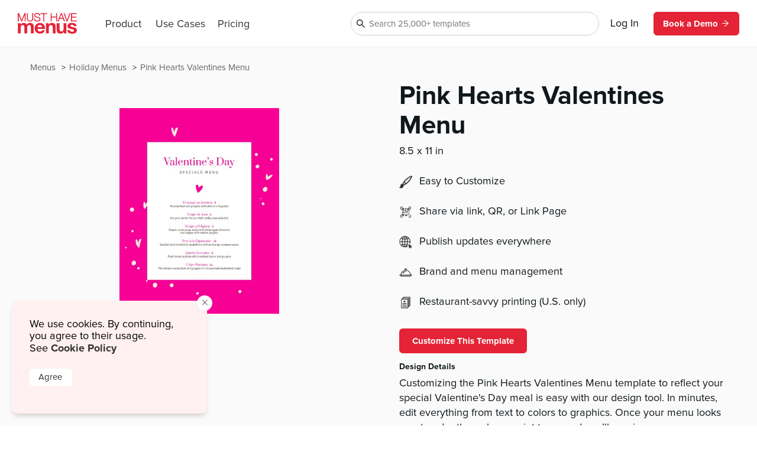

--- FILE ---
content_type: text/html
request_url: https://www.musthavemenus.com/menu-template/pink-hearts-valentines-menu.html
body_size: 8694
content:
<!DOCTYPE html>
<html lang="en" class="tk-proxima-nova">
<head>
	<meta charset="UTF-8">
	<meta name="viewport" content="width=device-width">
	<link rel="icon" type="image/png" href="/favicon-16x16.png" sizes="16x16">
	<link rel="icon" type="image/png" href="/favicon-32x32.png" sizes="32x32">
	<link rel="icon" type="image/png" href="/favicon-96x96.png" sizes="96x96">
	<link rel="icon" type="image/png" href="/favicon-160x160.png" sizes="160x160">

	<link rel="preconnect" href="https://www.mhme.nu">

	<meta name="generator" content="Astro v2.10.15">
	<meta name="description" content="Build a one-of-a-kind menu using the Pink Hearts Valentines Menu template. Customize menus with ease using our Menu Maker.
">
	<meta name="keywords">

	

	<title>Pink Hearts Valentines Menu</title>

	<!-- Intercom -->
	
	
	
	
<!-- End Intercom -->

	<!-- Google Tag Manager -->
	
	<!-- End Google Tag Manager -->

	<!-- Fullstory -->
	<script> window['_fs_host'] = 'fullstory.com'; window['_fs_script'] = 'edge.fullstory.com/s/fs.js'; window['_fs_org'] = 'o-23XANY-na1'; window['_fs_namespace'] = 'FS'; !function(m,n,e,t,l,o,g,y){var s,f,a=function(h){ return!(h in m)||(m.console&&m.console.log&&m.console.log('FullStory namespace conflict. Please set window["_fs_namespace"].'),!1)}(e) ;function p(b){var h,d=[];function j(){h&&(d.forEach((function(b){var d;try{d=b[h[0]]&&b[h[0]](h[1])}catch(h){return void(b[3]&&b[3](h))} d&&d.then?d.then(b[2],b[3]):b[2]&&b[2](d)})),d.length=0)}function r(b){return function(d){h||(h=[b,d],j())}}return b(r(0),r(1)),{ then:function(b,h){return p((function(r,i){d.push([b,h,r,i]),j()}))}}}a&&(g=m[e]=function(){var b=function(b,d,j,r){function i(i,c){ h(b,d,j,i,c,r)}r=r||2;var c,u=/Async$/;return u.test(b)?(b=b.replace(u,""),"function"==typeof Promise?new Promise(i):p(i)):h(b,d,j,c,c,r)} ;function h(h,d,j,r,i,c){return b._api?b._api(h,d,j,r,i,c):(b.q&&b.q.push([h,d,j,r,i,c]),null)}return b.q=[],b}(),y=function(b){function h(h){ "function"==typeof h[4]&&h[4](new Error(b))}var d=g.q;if(d){for(var j=0;j<d.length;j++)h(d[j]);d.length=0,d.push=h}},function(){ (o=n.createElement(t)).async=!0,o.crossOrigin="anonymous",o.src="https://"+l,o.onerror=function(){y("Error loading "+l)} ;var b=n.getElementsByTagName(t)[0];b&&b.parentNode?b.parentNode.insertBefore(o,b):n.head.appendChild(o)}(),function(){function b(){} function h(b,h,d){g(b,h,d,1)}function d(b,d,j){h("setProperties",{type:b,properties:d},j)}function j(b,h){d("user",b,h)}function r(b,h,d){j({ uid:b},d),h&&j(h,d)}g.identify=r,g.setUserVars=j,g.identifyAccount=b,g.clearUserCookie=b,g.setVars=d,g.event=function(b,d,j){h("trackEvent",{ name:b,properties:d},j)},g.anonymize=function(){r(!1)},g.shutdown=function(){h("shutdown")},g.restart=function(){h("restart")}, g.log=function(b,d){h("log",{level:b,msg:d})},g.consent=function(b){h("setIdentity",{consent:!arguments.length||b})}}(),s="fetch", f="XMLHttpRequest",g._w={},g._w[f]=m[f],g._w[s]=m[s],m[s]&&(m[s]=function(){return g._w[s].apply(this,arguments)}),g._v="2.0.0") }(window,document,window._fs_namespace,"script",window._fs_script); </script>
	<!-- /Fullstory -->

	<!-- Rewardful Code -->
	
	<script async src="https://r.wdfl.co/rw.js" data-rewardful="e9d4c9"></script>
	<!-- End Rewardful Code -->

	

	

	
<link rel="stylesheet" href="/_astro/_name_.d831f0dc.css" />
<link rel="stylesheet" href="/_astro/_name_.b90f1143.css" />
<link rel="stylesheet" href="/_astro/_name_.e100395e.css" />
<link rel="stylesheet" href="/_astro/AppHeader.13d3f613.css" />
<link rel="stylesheet" href="/_astro/CookieNotification.c36fd073.css" />
<link rel="stylesheet" href="/_astro/Button.fdf18af4.css" />
<link rel="stylesheet" href="/_astro/MatchingDesignModal.66779292.css" /><script type="module" src="/_astro/hoisted.9056a9d6.js"></script></head>

<body id="app">
	<!-- Google Tag Manager (noscript) -->
	<noscript><iframe src="https://www.googletagmanager.com/ns.html?id=GTM-5WNV48VJ" height="0" width="0" style="display:none;visibility:hidden"></iframe></noscript>
	<!-- End Google Tag Manager (noscript) -->
	<style>astro-island,astro-slot,astro-static-slot{display:contents}</style><script>(()=>{var e=async t=>{await(await t())()};(self.Astro||(self.Astro={})).only=e;window.dispatchEvent(new Event("astro:only"));})();;(()=>{var d;{let p={0:t=>u(t),1:t=>l(t),2:t=>new RegExp(t),3:t=>new Date(t),4:t=>new Map(l(t)),5:t=>new Set(l(t)),6:t=>BigInt(t),7:t=>new URL(t),8:t=>new Uint8Array(t),9:t=>new Uint16Array(t),10:t=>new Uint32Array(t)},h=t=>{let[e,n]=t;return e in p?p[e](n):void 0},l=t=>t.map(h),u=t=>typeof t!="object"||t===null?t:Object.fromEntries(Object.entries(t).map(([e,n])=>[e,h(n)]));customElements.get("astro-island")||customElements.define("astro-island",(d=class extends HTMLElement{constructor(){super(...arguments);this.hydrate=async()=>{var i;if(!this.hydrator||!this.isConnected)return;let e=(i=this.parentElement)==null?void 0:i.closest("astro-island[ssr]");if(e){e.addEventListener("astro:hydrate",this.hydrate,{once:!0});return}let n=this.querySelectorAll("astro-slot"),o={},a=this.querySelectorAll("template[data-astro-template]");for(let r of a){let s=r.closest(this.tagName);s!=null&&s.isSameNode(this)&&(o[r.getAttribute("data-astro-template")||"default"]=r.innerHTML,r.remove())}for(let r of n){let s=r.closest(this.tagName);s!=null&&s.isSameNode(this)&&(o[r.getAttribute("name")||"default"]=r.innerHTML)}let c;try{c=this.hasAttribute("props")?u(JSON.parse(this.getAttribute("props"))):{}}catch(r){let s=this.getAttribute("component-url")||"<unknown>",y=this.getAttribute("component-export");throw y&&(s+=` (export ${y})`),console.error(`[hydrate] Error parsing props for component ${s}`,this.getAttribute("props"),r),r}await this.hydrator(this)(this.Component,c,o,{client:this.getAttribute("client")}),this.removeAttribute("ssr"),this.dispatchEvent(new CustomEvent("astro:hydrate"))}}connectedCallback(){!this.hasAttribute("await-children")||this.firstChild?this.childrenConnectedCallback():new MutationObserver((e,n)=>{n.disconnect(),setTimeout(()=>this.childrenConnectedCallback(),0)}).observe(this,{childList:!0})}async childrenConnectedCallback(){let e=this.getAttribute("before-hydration-url");e&&await import(e),this.start()}start(){let e=JSON.parse(this.getAttribute("opts")),n=this.getAttribute("client");if(Astro[n]===void 0){window.addEventListener(`astro:${n}`,()=>this.start(),{once:!0});return}Astro[n](async()=>{let o=this.getAttribute("renderer-url"),[a,{default:c}]=await Promise.all([import(this.getAttribute("component-url")),o?import(o):()=>()=>{}]),i=this.getAttribute("component-export")||"default";if(!i.includes("."))this.Component=a[i];else{this.Component=a;for(let r of i.split("."))this.Component=this.Component[r]}return this.hydrator=c,this.hydrate},e,this)}attributeChangedCallback(){this.hydrate()}},d.observedAttributes=["props"],d))}})();</script><astro-island uid="ZPTBPT" component-url="/_astro/AppHeader.c058421e.js" component-export="default" renderer-url="/_astro/client.ee951810.js" props="{}" ssr="" client="only" opts="{&quot;name&quot;:&quot;AppHeader&quot;,&quot;value&quot;:&quot;solid-js&quot;}"></astro-island>
	
  <main>
    <section class="fluid longtail">

      <div class="popcorn-container">
  <div>
      <a href="/menu-template/pink-hearts-valentines-menu.html">
        Pink Hearts Valentines Menu
      </a>
    </div><div>
      <a href="/category/holiday-menus.html">
        Holiday Menus
      </a>
    </div><div>
      <a href="/menu/browse.do">
        Menus
      </a>
    </div>
</div>

      <header>
        <div class="thumbs">
          <astro-island uid="Z199Nsa" component-url="/_astro/CustomizeTemplateThumbs.f2e74560.js" component-export="default" renderer-url="/_astro/client.ee951810.js" props="{&quot;design&quot;:[0,{&quot;id&quot;:[0,&quot;37d8b9b5-2d05-458e-b3cc-17170908541a&quot;],&quot;colors&quot;:[0,&quot;#F60096,#000000,#fee4df,#2561f4,#FFFFFF,#6D5956,#312920&quot;],&quot;created_date&quot;:[3,&quot;2023-01-03T14:19:59.000Z&quot;],&quot;description&quot;:[0,&quot;Customizing the Pink Hearts Valentines Menu template to reflect your special Valentine&#39;s Day meal is easy with our design tool. In minutes, edit everything from text to colors to graphics. Once your menu looks great, order through our print team and you’ll receive your new menus right to your door.\n&quot;],&quot;fonts&quot;:[0,&quot;node_family_signika,node_family_prata&quot;],&quot;html&quot;:[0,&quot;&quot;],&quot;name&quot;:[0,&quot;Pink Hearts Valentines Menu&quot;],&quot;page_count&quot;:[0,1],&quot;pdf&quot;:[0,null],&quot;privacy&quot;:[0,null],&quot;removed&quot;:[8,[0]],&quot;size&quot;:[0,&quot;menu-letter&quot;],&quot;thumb&quot;:[0,null],&quot;thumb_updated_date&quot;:[0,null],&quot;type&quot;:[0,&quot;template&quot;],&quot;updated_date&quot;:[3,&quot;2026-01-07T09:45:27.000Z&quot;],&quot;url&quot;:[0,null],&quot;visitor_id&quot;:[0,null],&quot;location_id&quot;:[0,1000105300],&quot;member_id&quot;:[0,619603],&quot;status&quot;:[0,&quot;published&quot;],&quot;template_id&quot;:[0,&quot;c0245ea7-f47c-48be-b460-aa038ecd3794&quot;],&quot;designer&quot;:[0,&quot;samantha.bess@musthavemenus.com&quot;],&quot;last_edited_date&quot;:[0,null],&quot;notes&quot;:[0,&quot;Designed by Sam B&quot;],&quot;brandColors&quot;:[0,null],&quot;height&quot;:[0,null],&quot;themeColors&quot;:[0,null],&quot;unit&quot;:[0,null],&quot;width&quot;:[0,null],&quot;png&quot;:[0,null],&quot;version&quot;:[0,null],&quot;appVersion&quot;:[0,&quot;0&quot;],&quot;folders&quot;:[0,null],&quot;app_version&quot;:[0,2.2],&quot;has_changes&quot;:[8,[1]],&quot;meta_description&quot;:[0,&quot;Build a one-of-a-kind menu using the Pink Hearts Valentines Menu template. Customize menus with ease using our Menu Maker.\n&quot;],&quot;page_title&quot;:[0,null],&quot;is_test&quot;:[8,[1]],&quot;rank&quot;:[0,17],&quot;assigned_to&quot;:[0,null],&quot;is_locked&quot;:[8,[0]],&quot;jpg&quot;:[0,null],&quot;last_download_date&quot;:[3,&quot;2023-01-04T09:34:19.000Z&quot;],&quot;last_saved_tag&quot;:[0,&quot;0R7e4wlGooCh&quot;],&quot;compressed&quot;:[0,&quot;29194&quot;],&quot;linked_parent&quot;:[0,&quot;&quot;],&quot;free&quot;:[8,[1]],&quot;urank&quot;:[0,null],&quot;in_use&quot;:[0,&quot;&quot;],&quot;in_use_member_id&quot;:[0,0],&quot;owner_id&quot;:[0,619603],&quot;team_id&quot;:[0,&quot;c397a205-16b1-4463-a8c9-e36c956a8aeb&quot;],&quot;creator_name&quot;:[0,null],&quot;in_use_last_ping_at&quot;:[0,null],&quot;has_toast_items&quot;:[0,null],&quot;toast_item&quot;:[0,null],&quot;clover_item&quot;:[0,null],&quot;has_clover_items&quot;:[0,null],&quot;webm&quot;:[0,null],&quot;mp4&quot;:[0,null],&quot;last_content_update_date&quot;:[0,null],&quot;has_video&quot;:[0,null],&quot;has_square_items&quot;:[0,null],&quot;square_item&quot;:[0,null],&quot;clover_sections&quot;:[0,null],&quot;square_sections&quot;:[0,null],&quot;toast_sections&quot;:[0,null],&quot;pos_updated_date&quot;:[0,null],&quot;pos_updated_enabled&quot;:[0,null],&quot;dsa_updated_enabled&quot;:[0,null],&quot;has_treez_items&quot;:[0,null],&quot;treez_item&quot;:[0,null],&quot;treez_sections&quot;:[0,null],&quot;has_popmenu_items&quot;:[0,null],&quot;popmenu_item&quot;:[0,null],&quot;popmenu_sections&quot;:[0,null],&quot;has_itemlibrary_items&quot;:[0,null],&quot;itemlibrary_item&quot;:[0,null],&quot;itemlibrary_sections&quot;:[0,null],&quot;links_updated_enabled&quot;:[0,null],&quot;last_editor_name&quot;:[0,null],&quot;il_updated_enabled&quot;:[0,null],&quot;is_per_page_mode&quot;:[8,[0]],&quot;categoryId&quot;:[0,6891]}],&quot;isLandscape&quot;:[0,false]}" ssr="" client="only" opts="{&quot;name&quot;:&quot;CustomizeTemplateThumbs&quot;,&quot;value&quot;:&quot;solid-js&quot;}"></astro-island>
        </div>

        <div class="text">
          <astro-island uid="Z1EWppa" component-url="/_astro/LongtailProLabel.480db1d6.js" component-export="default" renderer-url="/_astro/client.ee951810.js" props="{&quot;isFree&quot;:[0,true]}" ssr="" client="only" opts="{&quot;name&quot;:&quot;LongtailProLabel&quot;,&quot;value&quot;:&quot;solid-js&quot;}"></astro-island>
          <h1>Pink Hearts Valentines Menu</h1>
          <p class="dimensions">8.5
            x 11 in</p>
          <ul>
            
            <li>
              <img src="https://timber.mhmcdn.com/site/marketing/icons/PaintbrushIcon.svg" alt="customize icon">
              <p>Easy to Customize</p>
            </li>
            <li>
              <img src="https://timber.mhmcdn.com/site/marketing/icons/QRCodeCornersIcon.svg" alt="share icon">
              <p>Share via link, QR, or Link Page</p>
            </li>
            <li>
              <img src="https://timber.mhmcdn.com/site/marketing/icons/Online.svg" alt="publish icon">
              <p>Publish updates everywhere</p>
            </li>
            <li>
              <img src="https://timber.mhmcdn.com/site/marketing/icons/Hospitality.svg" alt="brand icon">
              <p>Brand and menu management</p>
            </li>
            <li>
                <img src="https://timber.mhmcdn.com/site/marketing/icons/Prints.svg" alt="print icon">
                <p>Restaurant-savvy printing (U.S. only)</p>
              </li>
          </ul>

          <astro-island uid="Z1nJtiw" component-url="/_astro/CustomizeTemplateButton.78295013.js" component-export="default" renderer-url="/_astro/client.ee951810.js" props="{&quot;isFree&quot;:[0,true],&quot;designId&quot;:[0,&quot;37d8b9b5-2d05-458e-b3cc-17170908541a&quot;]}" ssr="" client="only" opts="{&quot;name&quot;:&quot;CustomizeTemplateButton&quot;,&quot;value&quot;:&quot;solid-js&quot;}"></astro-island>

          <h6>Design Details</h6>
          <p class="description">Customizing the Pink Hearts Valentines Menu template to reflect your special Valentine&#39;s Day meal is easy with our design tool. In minutes, edit everything from text to colors to graphics. Once your menu looks great, order through our print team and you’ll receive your new menus right to your door.
</p>
        </div>
      </header>

      <div id="designs" class="designs" style="opacity: 0">
  <div class="design">
      <a href="/menu-template/artsy-valentines-day-specials-menu.html">
        <div class="image">
          <img src="https://timber.mhmcdn.com/public/member/891454/thumb/f29e3da5-a78a-42f7-aba6-28b0fb95bcad-w300-p1.jpg" loading="lazy" width="300" alt="">
          <astro-island uid="AOW5" component-url="/_astro/FreeProThumbLabel.ae36cfa3.js" component-export="default" renderer-url="/_astro/client.ee951810.js" props="{&quot;isFree&quot;:[0,true]}" ssr="" client="only" opts="{&quot;name&quot;:&quot;FreeProThumbLabel&quot;,&quot;value&quot;:&quot;solid-js&quot;}"></astro-island>
        </div>
        <span>Artsy Valentines Day Specials Menu</span>
      </a>
    </div><div class="design">
      <a href="/menu-template/black-valentine's-day-menu.html">
        <div class="image">
          <img src="https://timber.mhmcdn.com/public/member/619603/thumb/dc935142-1ab5-474e-9887-9e5fc87073d7-w300-p1.jpg" loading="lazy" width="300" alt="">
          <astro-island uid="AOW5" component-url="/_astro/FreeProThumbLabel.ae36cfa3.js" component-export="default" renderer-url="/_astro/client.ee951810.js" props="{&quot;isFree&quot;:[0,true]}" ssr="" client="only" opts="{&quot;name&quot;:&quot;FreeProThumbLabel&quot;,&quot;value&quot;:&quot;solid-js&quot;}"></astro-island>
        </div>
        <span>Black Valentine&#39;s Day Menu</span>
      </a>
    </div><div class="design">
      <a href="/menu-template/classic-valentine's-day-menu.html">
        <div class="image">
          <img src="https://timber.mhmcdn.com/public/member/867273/thumb/2a336656-7121-44ea-b373-50715d15d06f-w300-p1.jpg" loading="lazy" width="300" alt="">
          <astro-island uid="AOW5" component-url="/_astro/FreeProThumbLabel.ae36cfa3.js" component-export="default" renderer-url="/_astro/client.ee951810.js" props="{&quot;isFree&quot;:[0,true]}" ssr="" client="only" opts="{&quot;name&quot;:&quot;FreeProThumbLabel&quot;,&quot;value&quot;:&quot;solid-js&quot;}"></astro-island>
        </div>
        <span>Classic Valentine&#39;s Day Menu</span>
      </a>
    </div><div class="design">
      <a href="/menu-template/colorful-hearts-valentines-menu.html">
        <div class="image">
          <img src="https://timber.mhmcdn.com/public/member/619603/thumb/ffb44aba-37fb-4df3-898c-247e95d4d109-w300-p1.jpg" loading="lazy" width="300" alt="">
          <astro-island uid="AOW5" component-url="/_astro/FreeProThumbLabel.ae36cfa3.js" component-export="default" renderer-url="/_astro/client.ee951810.js" props="{&quot;isFree&quot;:[0,true]}" ssr="" client="only" opts="{&quot;name&quot;:&quot;FreeProThumbLabel&quot;,&quot;value&quot;:&quot;solid-js&quot;}"></astro-island>
        </div>
        <span>Colorful Hearts Valentines Menu</span>
      </a>
    </div><div class="design">
      <a href="/menu-template/cupids-valentines-day-menu.html">
        <div class="image">
          <img src="https://timber.mhmcdn.com/public/member/891454/thumb/a1716b23-03e6-41ad-9a0d-8584f2aa237d-w300-p1.jpg" loading="lazy" width="300" alt="">
          <astro-island uid="AOW5" component-url="/_astro/FreeProThumbLabel.ae36cfa3.js" component-export="default" renderer-url="/_astro/client.ee951810.js" props="{&quot;isFree&quot;:[0,true]}" ssr="" client="only" opts="{&quot;name&quot;:&quot;FreeProThumbLabel&quot;,&quot;value&quot;:&quot;solid-js&quot;}"></astro-island>
        </div>
        <span>Cupids Valentines Day Menu</span>
      </a>
    </div><div class="design">
      <a href="/menu-template/cute-valentine's-day-menu.html">
        <div class="image">
          <img src="https://timber.mhmcdn.com/public/member/619603/thumb/450edffc-ade3-44cf-b980-cc5fc66d980d-w300-p1.jpg" loading="lazy" width="300" alt="">
          <astro-island uid="AOW5" component-url="/_astro/FreeProThumbLabel.ae36cfa3.js" component-export="default" renderer-url="/_astro/client.ee951810.js" props="{&quot;isFree&quot;:[0,true]}" ssr="" client="only" opts="{&quot;name&quot;:&quot;FreeProThumbLabel&quot;,&quot;value&quot;:&quot;solid-js&quot;}"></astro-island>
        </div>
        <span>Cute Valentine&#39;s Day Menu</span>
      </a>
    </div><div class="design">
      <a href="/menu-template/elegant-valentine's-day-menu.html">
        <div class="image">
          <img src="https://timber.mhmcdn.com/public/member/867273/thumb/4b790435-918b-4b62-a7be-99c92ea2ff87-w300-p1.jpg" loading="lazy" width="300" alt="">
          <astro-island uid="AOW5" component-url="/_astro/FreeProThumbLabel.ae36cfa3.js" component-export="default" renderer-url="/_astro/client.ee951810.js" props="{&quot;isFree&quot;:[0,true]}" ssr="" client="only" opts="{&quot;name&quot;:&quot;FreeProThumbLabel&quot;,&quot;value&quot;:&quot;solid-js&quot;}"></astro-island>
        </div>
        <span>Elegant Valentine&#39;s Day Menu</span>
      </a>
    </div><div class="design">
      <a href="/menu-template/elegant-valentines-menu.html">
        <div class="image">
          <img src="https://timber.mhmcdn.com/public/member/867273/thumb/2cfff0da-9695-4288-9ac3-c02d1e9d9f6e-w300-p1.jpg" loading="lazy" width="300" alt="">
          <astro-island uid="AOW5" component-url="/_astro/FreeProThumbLabel.ae36cfa3.js" component-export="default" renderer-url="/_astro/client.ee951810.js" props="{&quot;isFree&quot;:[0,true]}" ssr="" client="only" opts="{&quot;name&quot;:&quot;FreeProThumbLabel&quot;,&quot;value&quot;:&quot;solid-js&quot;}"></astro-island>
        </div>
        <span>Elegant Valentines Menu</span>
      </a>
    </div><div class="design">
      <a href="/menu-template/fancy-valentines-day-menu.html">
        <div class="image">
          <img src="https://timber.mhmcdn.com/public/member/891454/thumb/f9627bef-572b-4936-b7fb-159afece7d70-w300-p1.jpg" loading="lazy" width="300" alt="">
          <astro-island uid="AOW5" component-url="/_astro/FreeProThumbLabel.ae36cfa3.js" component-export="default" renderer-url="/_astro/client.ee951810.js" props="{&quot;isFree&quot;:[0,true]}" ssr="" client="only" opts="{&quot;name&quot;:&quot;FreeProThumbLabel&quot;,&quot;value&quot;:&quot;solid-js&quot;}"></astro-island>
        </div>
        <span>Fancy Valentines Day Menu</span>
      </a>
    </div><div class="design">
      <a href="/menu-template/floral-valentine's-day-menu.html">
        <div class="image">
          <img src="https://timber.mhmcdn.com/public/member/867273/thumb/51b18cd3-e589-4240-b316-9e6e403f8f45-w300-p1.jpg" loading="lazy" width="300" alt="">
          <astro-island uid="AOW5" component-url="/_astro/FreeProThumbLabel.ae36cfa3.js" component-export="default" renderer-url="/_astro/client.ee951810.js" props="{&quot;isFree&quot;:[0,true]}" ssr="" client="only" opts="{&quot;name&quot;:&quot;FreeProThumbLabel&quot;,&quot;value&quot;:&quot;solid-js&quot;}"></astro-island>
        </div>
        <span>Floral Valentine&#39;s Day Menu</span>
      </a>
    </div><div class="design">
      <a href="/menu-template/formal-valentines-menu.html">
        <div class="image">
          <img src="https://timber.mhmcdn.com/public/member/867273/thumb/25bf5bdb-1145-4762-a996-43a0175f8782-w300-p1.jpg" loading="lazy" width="300" alt="">
          <astro-island uid="AOW5" component-url="/_astro/FreeProThumbLabel.ae36cfa3.js" component-export="default" renderer-url="/_astro/client.ee951810.js" props="{&quot;isFree&quot;:[0,true]}" ssr="" client="only" opts="{&quot;name&quot;:&quot;FreeProThumbLabel&quot;,&quot;value&quot;:&quot;solid-js&quot;}"></astro-island>
        </div>
        <span>Formal Valentines Menu</span>
      </a>
    </div><div class="design">
      <a href="/menu-template/gold-love-valentines-menu.html">
        <div class="image">
          <img src="https://timber.mhmcdn.com/public/member/891454/thumb/dafd1430-5f28-47e4-ad69-ea4f0302449d-w300-p1.jpg" loading="lazy" width="300" alt="">
          <astro-island uid="AOW5" component-url="/_astro/FreeProThumbLabel.ae36cfa3.js" component-export="default" renderer-url="/_astro/client.ee951810.js" props="{&quot;isFree&quot;:[0,true]}" ssr="" client="only" opts="{&quot;name&quot;:&quot;FreeProThumbLabel&quot;,&quot;value&quot;:&quot;solid-js&quot;}"></astro-island>
        </div>
        <span>Gold Love Valentines Menu</span>
      </a>
    </div><div class="design">
      <a href="/menu-template/heart-burst-valentine's-menu.html">
        <div class="image">
          <img src="https://timber.mhmcdn.com/public/member/867273/thumb/59a01887-02f5-44c1-8b0b-8036e4c96ac8-w300-p1.jpg" loading="lazy" width="300" alt="">
          <astro-island uid="AOW5" component-url="/_astro/FreeProThumbLabel.ae36cfa3.js" component-export="default" renderer-url="/_astro/client.ee951810.js" props="{&quot;isFree&quot;:[0,true]}" ssr="" client="only" opts="{&quot;name&quot;:&quot;FreeProThumbLabel&quot;,&quot;value&quot;:&quot;solid-js&quot;}"></astro-island>
        </div>
        <span>Heart Burst Valentine&#39;s Menu</span>
      </a>
    </div><div class="design">
      <a href="/menu-template/love-valentines-day-menu.html">
        <div class="image">
          <img src="https://timber.mhmcdn.com/public/member/619603/thumb/2053fb15-a6eb-4235-b3d3-523970874fb4-w300-p1.jpg" loading="lazy" width="300" alt="">
          <astro-island uid="AOW5" component-url="/_astro/FreeProThumbLabel.ae36cfa3.js" component-export="default" renderer-url="/_astro/client.ee951810.js" props="{&quot;isFree&quot;:[0,true]}" ssr="" client="only" opts="{&quot;name&quot;:&quot;FreeProThumbLabel&quot;,&quot;value&quot;:&quot;solid-js&quot;}"></astro-island>
        </div>
        <span>Love Valentines Day Menu</span>
      </a>
    </div><div class="design">
      <a href="/menu-template/lovely-teal-valentines-day-menu.html">
        <div class="image">
          <img src="https://timber.mhmcdn.com/public/member/891454/thumb/68372067-ba88-4380-9f67-d7d139ec1baa-w300-p1.jpg" loading="lazy" width="300" alt="">
          <astro-island uid="AOW5" component-url="/_astro/FreeProThumbLabel.ae36cfa3.js" component-export="default" renderer-url="/_astro/client.ee951810.js" props="{&quot;isFree&quot;:[0,true]}" ssr="" client="only" opts="{&quot;name&quot;:&quot;FreeProThumbLabel&quot;,&quot;value&quot;:&quot;solid-js&quot;}"></astro-island>
        </div>
        <span>Lovely Teal Valentines Day Menu</span>
      </a>
    </div><div class="design">
      <a href="/menu-template/menu-for-valentines-day.html">
        <div class="image">
          <img src="https://timber.mhmcdn.com/public/member/867273/thumb/67816110-c323-4cba-95c6-e97370785350-w300-p1.jpg" loading="lazy" width="300" alt="">
          <astro-island uid="AOW5" component-url="/_astro/FreeProThumbLabel.ae36cfa3.js" component-export="default" renderer-url="/_astro/client.ee951810.js" props="{&quot;isFree&quot;:[0,true]}" ssr="" client="only" opts="{&quot;name&quot;:&quot;FreeProThumbLabel&quot;,&quot;value&quot;:&quot;solid-js&quot;}"></astro-island>
        </div>
        <span>Menu For Valentines Day</span>
      </a>
    </div><div class="design">
      <a href="/menu-template/minimal-valentines-menu.html">
        <div class="image">
          <img src="https://timber.mhmcdn.com/public/member/867273/thumb/1c1f4d6c-7bad-4bbb-8bf2-407783c927ff-w300-p1.jpg" loading="lazy" width="300" alt="">
          <astro-island uid="AOW5" component-url="/_astro/FreeProThumbLabel.ae36cfa3.js" component-export="default" renderer-url="/_astro/client.ee951810.js" props="{&quot;isFree&quot;:[0,true]}" ssr="" client="only" opts="{&quot;name&quot;:&quot;FreeProThumbLabel&quot;,&quot;value&quot;:&quot;solid-js&quot;}"></astro-island>
        </div>
        <span>Minimal Valentines Menu</span>
      </a>
    </div><div class="design">
      <a href="/menu-template/modern-valentines-day-menu.html">
        <div class="image">
          <img src="https://timber.mhmcdn.com/public/member/867273/thumb/7ff49510-0a2c-4149-9987-520e4e96f8b1-w300-p1.jpg" loading="lazy" width="300" alt="">
          <astro-island uid="AOW5" component-url="/_astro/FreeProThumbLabel.ae36cfa3.js" component-export="default" renderer-url="/_astro/client.ee951810.js" props="{&quot;isFree&quot;:[0,true]}" ssr="" client="only" opts="{&quot;name&quot;:&quot;FreeProThumbLabel&quot;,&quot;value&quot;:&quot;solid-js&quot;}"></astro-island>
        </div>
        <span>Modern Valentines Day Menu</span>
      </a>
    </div><div class="design">
      <a href="/menu-template/patterned-red-valentines-menu.html">
        <div class="image">
          <img src="https://timber.mhmcdn.com/public/member/619603/thumb/6de8bb79-56a6-4f60-84bc-7dcdb5f841af-w300-p1.jpg" loading="lazy" width="300" alt="">
          <astro-island uid="AOW5" component-url="/_astro/FreeProThumbLabel.ae36cfa3.js" component-export="default" renderer-url="/_astro/client.ee951810.js" props="{&quot;isFree&quot;:[0,true]}" ssr="" client="only" opts="{&quot;name&quot;:&quot;FreeProThumbLabel&quot;,&quot;value&quot;:&quot;solid-js&quot;}"></astro-island>
        </div>
        <span>Patterned Red Valentines Menu</span>
      </a>
    </div><div class="design">
      <a href="/menu-template/pink-hearts-valentines-menu.html">
        <div class="image">
          <img src="https://timber.mhmcdn.com/public/member/619603/thumb/37d8b9b5-2d05-458e-b3cc-17170908541a-w300-p1.jpg" loading="lazy" width="300" alt="">
          <astro-island uid="AOW5" component-url="/_astro/FreeProThumbLabel.ae36cfa3.js" component-export="default" renderer-url="/_astro/client.ee951810.js" props="{&quot;isFree&quot;:[0,true]}" ssr="" client="only" opts="{&quot;name&quot;:&quot;FreeProThumbLabel&quot;,&quot;value&quot;:&quot;solid-js&quot;}"></astro-island>
        </div>
        <span>Pink Hearts Valentines Menu</span>
      </a>
    </div><div class="design">
      <a href="/menu-template/pink-valentine's-day-menu.html">
        <div class="image">
          <img src="https://timber.mhmcdn.com/public/member/867273/thumb/a4e4910e-33a1-42f4-9793-6f087dd3b13b-w300-p1.jpg" loading="lazy" width="300" alt="">
          <astro-island uid="AOW5" component-url="/_astro/FreeProThumbLabel.ae36cfa3.js" component-export="default" renderer-url="/_astro/client.ee951810.js" props="{&quot;isFree&quot;:[0,true]}" ssr="" client="only" opts="{&quot;name&quot;:&quot;FreeProThumbLabel&quot;,&quot;value&quot;:&quot;solid-js&quot;}"></astro-island>
        </div>
        <span>Pink Valentine&#39;s Day Menu</span>
      </a>
    </div><div class="design">
      <a href="/menu-template/pink-valentine's-menu.html">
        <div class="image">
          <img src="https://timber.mhmcdn.com/public/member/619603/thumb/5c6a0f7a-4fad-4df6-a14e-8139257d287f-w300-p1.jpg" loading="lazy" width="300" alt="">
          <astro-island uid="AOW5" component-url="/_astro/FreeProThumbLabel.ae36cfa3.js" component-export="default" renderer-url="/_astro/client.ee951810.js" props="{&quot;isFree&quot;:[0,true]}" ssr="" client="only" opts="{&quot;name&quot;:&quot;FreeProThumbLabel&quot;,&quot;value&quot;:&quot;solid-js&quot;}"></astro-island>
        </div>
        <span>Pink Valentine&#39;s Menu</span>
      </a>
    </div><div class="design">
      <a href="/menu-template/pink-valentines-day-dinner-menu.html">
        <div class="image">
          <img src="https://timber.mhmcdn.com/public/member/867273/thumb/e915d942-311c-4efc-8ce8-6ddcae352a72-w300-p1.jpg" loading="lazy" width="300" alt="">
          <astro-island uid="AOW5" component-url="/_astro/FreeProThumbLabel.ae36cfa3.js" component-export="default" renderer-url="/_astro/client.ee951810.js" props="{&quot;isFree&quot;:[0,true]}" ssr="" client="only" opts="{&quot;name&quot;:&quot;FreeProThumbLabel&quot;,&quot;value&quot;:&quot;solid-js&quot;}"></astro-island>
        </div>
        <span>Pink Valentines Day Dinner Menu</span>
      </a>
    </div><div class="design">
      <a href="/menu-template/pink-valentines-menu.html">
        <div class="image">
          <img src="https://timber.mhmcdn.com/public/member/619603/thumb/365fa1e3-d4a4-4239-a384-a87181f8590f-w300-p1.jpg" loading="lazy" width="300" alt="">
          <astro-island uid="AOW5" component-url="/_astro/FreeProThumbLabel.ae36cfa3.js" component-export="default" renderer-url="/_astro/client.ee951810.js" props="{&quot;isFree&quot;:[0,true]}" ssr="" client="only" opts="{&quot;name&quot;:&quot;FreeProThumbLabel&quot;,&quot;value&quot;:&quot;solid-js&quot;}"></astro-island>
        </div>
        <span>Pink Valentines Menu</span>
      </a>
    </div><div class="design">
      <a href="/menu-template/plaid-valentine's-day-menu.html">
        <div class="image">
          <img src="https://timber.mhmcdn.com/public/member/619603/thumb/006a2eb8-193c-462e-bbb8-1db2ceb91e05-w300-p1.jpg" loading="lazy" width="300" alt="">
          <astro-island uid="AOW5" component-url="/_astro/FreeProThumbLabel.ae36cfa3.js" component-export="default" renderer-url="/_astro/client.ee951810.js" props="{&quot;isFree&quot;:[0,true]}" ssr="" client="only" opts="{&quot;name&quot;:&quot;FreeProThumbLabel&quot;,&quot;value&quot;:&quot;solid-js&quot;}"></astro-island>
        </div>
        <span>Plaid Valentine&#39;s Day Menu</span>
      </a>
    </div><div class="design">
      <a href="/menu-template/printable-valentine's-day-menu.html">
        <div class="image">
          <img src="https://timber.mhmcdn.com/public/member/619603/thumb/d0158afa-75ac-4299-a0a4-0971f4c10909-w300-p1.jpg" loading="lazy" width="300" alt="">
          <astro-island uid="AOW5" component-url="/_astro/FreeProThumbLabel.ae36cfa3.js" component-export="default" renderer-url="/_astro/client.ee951810.js" props="{&quot;isFree&quot;:[0,true]}" ssr="" client="only" opts="{&quot;name&quot;:&quot;FreeProThumbLabel&quot;,&quot;value&quot;:&quot;solid-js&quot;}"></astro-island>
        </div>
        <span>Printable Valentine&#39;s Day Menu</span>
      </a>
    </div><div class="design">
      <a href="/menu-template/prix-fixe-valentine's-menu.html">
        <div class="image">
          <img src="https://timber.mhmcdn.com/public/member/619603/thumb/1b6cc5b0-7231-456d-b3e7-a37a052fe72d-w300-p1.jpg" loading="lazy" width="300" alt="">
          <astro-island uid="AOW5" component-url="/_astro/FreeProThumbLabel.ae36cfa3.js" component-export="default" renderer-url="/_astro/client.ee951810.js" props="{&quot;isFree&quot;:[0,true]}" ssr="" client="only" opts="{&quot;name&quot;:&quot;FreeProThumbLabel&quot;,&quot;value&quot;:&quot;solid-js&quot;}"></astro-island>
        </div>
        <span>Prix Fixe Valentine&#39;s Menu</span>
      </a>
    </div><div class="design">
      <a href="/menu-template/purple-valentine's-day-menu.html">
        <div class="image">
          <img src="https://timber.mhmcdn.com/public/member/619603/thumb/c8336ec7-052f-43c7-8910-d153c5cf9bc7-w300-p1.jpg" loading="lazy" width="300" alt="">
          <astro-island uid="AOW5" component-url="/_astro/FreeProThumbLabel.ae36cfa3.js" component-export="default" renderer-url="/_astro/client.ee951810.js" props="{&quot;isFree&quot;:[0,true]}" ssr="" client="only" opts="{&quot;name&quot;:&quot;FreeProThumbLabel&quot;,&quot;value&quot;:&quot;solid-js&quot;}"></astro-island>
        </div>
        <span>Purple Valentine&#39;s Day Menu</span>
      </a>
    </div><div class="design">
      <a href="/menu-template/purple-valentine's-menu.html">
        <div class="image">
          <img src="https://timber.mhmcdn.com/public/member/619603/thumb/d2ba8a9e-30e5-45ea-8049-9d5df29898de-w300-p1.jpg" loading="lazy" width="300" alt="">
          <astro-island uid="AOW5" component-url="/_astro/FreeProThumbLabel.ae36cfa3.js" component-export="default" renderer-url="/_astro/client.ee951810.js" props="{&quot;isFree&quot;:[0,true]}" ssr="" client="only" opts="{&quot;name&quot;:&quot;FreeProThumbLabel&quot;,&quot;value&quot;:&quot;solid-js&quot;}"></astro-island>
        </div>
        <span>Purple Valentine&#39;s Menu</span>
      </a>
    </div><div class="design">
      <a href="/menu-template/purple-valentines-day-menu.html">
        <div class="image">
          <img src="https://timber.mhmcdn.com/public/member/891454/thumb/cba27ce9-74f7-4a71-9f9f-7250f9d7e09b-w300-p1.jpg" loading="lazy" width="300" alt="">
          <astro-island uid="AOW5" component-url="/_astro/FreeProThumbLabel.ae36cfa3.js" component-export="default" renderer-url="/_astro/client.ee951810.js" props="{&quot;isFree&quot;:[0,true]}" ssr="" client="only" opts="{&quot;name&quot;:&quot;FreeProThumbLabel&quot;,&quot;value&quot;:&quot;solid-js&quot;}"></astro-island>
        </div>
        <span>Purple Valentines Day Menu</span>
      </a>
    </div><div class="design">
      <a href="/menu-template/romantic-dinner-menu.html">
        <div class="image">
          <img src="https://timber.mhmcdn.com/public/member/867273/thumb/41e9742d-b6cc-4b35-b03a-340e66a296ab-w300-p1.jpg" loading="lazy" width="300" alt="">
          <astro-island uid="AOW5" component-url="/_astro/FreeProThumbLabel.ae36cfa3.js" component-export="default" renderer-url="/_astro/client.ee951810.js" props="{&quot;isFree&quot;:[0,true]}" ssr="" client="only" opts="{&quot;name&quot;:&quot;FreeProThumbLabel&quot;,&quot;value&quot;:&quot;solid-js&quot;}"></astro-island>
        </div>
        <span>Romantic Dinner Menu</span>
      </a>
    </div><div class="design">
      <a href="/menu-template/rose-valentine's-day-menu.html">
        <div class="image">
          <img src="https://timber.mhmcdn.com/public/member/867273/thumb/6221c897-d242-4863-8f8c-69e6e5c5a603-w300-p1.jpg" loading="lazy" width="300" alt="">
          <astro-island uid="AOW5" component-url="/_astro/FreeProThumbLabel.ae36cfa3.js" component-export="default" renderer-url="/_astro/client.ee951810.js" props="{&quot;isFree&quot;:[0,true]}" ssr="" client="only" opts="{&quot;name&quot;:&quot;FreeProThumbLabel&quot;,&quot;value&quot;:&quot;solid-js&quot;}"></astro-island>
        </div>
        <span>Rose Valentine&#39;s Day Menu</span>
      </a>
    </div><div class="design">
      <a href="/menu-template/roses-valentines-menu.html">
        <div class="image">
          <img src="https://timber.mhmcdn.com/public/member/619603/thumb/4f428fe0-cf8f-41e2-a346-050b86d80eeb-w300-p1.jpg" loading="lazy" width="300" alt="">
          <astro-island uid="AOW5" component-url="/_astro/FreeProThumbLabel.ae36cfa3.js" component-export="default" renderer-url="/_astro/client.ee951810.js" props="{&quot;isFree&quot;:[0,true]}" ssr="" client="only" opts="{&quot;name&quot;:&quot;FreeProThumbLabel&quot;,&quot;value&quot;:&quot;solid-js&quot;}"></astro-island>
        </div>
        <span>Roses Valentines Menu</span>
      </a>
    </div><div class="design">
      <a href="/menu-template/simple-valentine's-day-menu.html">
        <div class="image">
          <img src="https://timber.mhmcdn.com/public/member/867273/thumb/a612baed-d36e-40bd-823e-60e0ab7b8fe9-w300-p1.jpg" loading="lazy" width="300" alt="">
          <astro-island uid="AOW5" component-url="/_astro/FreeProThumbLabel.ae36cfa3.js" component-export="default" renderer-url="/_astro/client.ee951810.js" props="{&quot;isFree&quot;:[0,true]}" ssr="" client="only" opts="{&quot;name&quot;:&quot;FreeProThumbLabel&quot;,&quot;value&quot;:&quot;solid-js&quot;}"></astro-island>
        </div>
        <span>Simple Valentine&#39;s Day Menu</span>
      </a>
    </div><div class="design">
      <a href="/menu-template/simple-valentines-day-menu.html">
        <div class="image">
          <img src="https://timber.mhmcdn.com/public/member/619603/thumb/78b1ccd9-0e04-4fc6-b385-47e5e7b5b4d5-w300-p1.jpg" loading="lazy" width="300" alt="">
          <astro-island uid="AOW5" component-url="/_astro/FreeProThumbLabel.ae36cfa3.js" component-export="default" renderer-url="/_astro/client.ee951810.js" props="{&quot;isFree&quot;:[0,true]}" ssr="" client="only" opts="{&quot;name&quot;:&quot;FreeProThumbLabel&quot;,&quot;value&quot;:&quot;solid-js&quot;}"></astro-island>
        </div>
        <span>Simple Valentines Day Menu</span>
      </a>
    </div><div class="design">
      <a href="/menu-template/simple-valentines-menu.html">
        <div class="image">
          <img src="https://timber.mhmcdn.com/public/member/867273/thumb/4b075376-cb3b-406d-84b3-ca656922994e-w300-p1.jpg" loading="lazy" width="300" alt="">
          <astro-island uid="AOW5" component-url="/_astro/FreeProThumbLabel.ae36cfa3.js" component-export="default" renderer-url="/_astro/client.ee951810.js" props="{&quot;isFree&quot;:[0,true]}" ssr="" client="only" opts="{&quot;name&quot;:&quot;FreeProThumbLabel&quot;,&quot;value&quot;:&quot;solid-js&quot;}"></astro-island>
        </div>
        <span>Simple Valentines Menu</span>
      </a>
    </div><div class="design">
      <a href="/menu-template/special-valentine's-day-menu.html">
        <div class="image">
          <img src="https://timber.mhmcdn.com/public/member/867273/thumb/e921bace-bbd0-4845-96c3-e55dca95ad52-w300-p1.jpg" loading="lazy" width="300" alt="">
          <astro-island uid="AOW5" component-url="/_astro/FreeProThumbLabel.ae36cfa3.js" component-export="default" renderer-url="/_astro/client.ee951810.js" props="{&quot;isFree&quot;:[0,true]}" ssr="" client="only" opts="{&quot;name&quot;:&quot;FreeProThumbLabel&quot;,&quot;value&quot;:&quot;solid-js&quot;}"></astro-island>
        </div>
        <span>Special Valentine&#39;s Day Menu</span>
      </a>
    </div><div class="design">
      <a href="/menu-template/striped-valentine's-day-menu.html">
        <div class="image">
          <img src="https://timber.mhmcdn.com/public/member/867273/thumb/3bf025e8-6ab6-4951-a605-ef8177f51ca3-w300-p1.jpg" loading="lazy" width="300" alt="">
          <astro-island uid="AOW5" component-url="/_astro/FreeProThumbLabel.ae36cfa3.js" component-export="default" renderer-url="/_astro/client.ee951810.js" props="{&quot;isFree&quot;:[0,true]}" ssr="" client="only" opts="{&quot;name&quot;:&quot;FreeProThumbLabel&quot;,&quot;value&quot;:&quot;solid-js&quot;}"></astro-island>
        </div>
        <span>Striped Valentine&#39;s Day Menu</span>
      </a>
    </div><div class="design">
      <a href="/menu-template/sweetheart-valentine's-day-menu.html">
        <div class="image">
          <img src="https://timber.mhmcdn.com/public/member/867273/thumb/4175cef9-f5bc-4fc1-a1f3-eae839135599-w300-p1.jpg" loading="lazy" width="300" alt="">
          <astro-island uid="AOW5" component-url="/_astro/FreeProThumbLabel.ae36cfa3.js" component-export="default" renderer-url="/_astro/client.ee951810.js" props="{&quot;isFree&quot;:[0,true]}" ssr="" client="only" opts="{&quot;name&quot;:&quot;FreeProThumbLabel&quot;,&quot;value&quot;:&quot;solid-js&quot;}"></astro-island>
        </div>
        <span>Sweetheart Valentine&#39;s Day Menu</span>
      </a>
    </div><div class="design">
      <a href="/menu-template/valentine's-day-dinner-menu.html">
        <div class="image">
          <img src="https://timber.mhmcdn.com/public/member/867273/thumb/2a5ecdc4-9d68-4f1c-830e-7c0918493629-w300-p1.jpg" loading="lazy" width="300" alt="">
          <astro-island uid="AOW5" component-url="/_astro/FreeProThumbLabel.ae36cfa3.js" component-export="default" renderer-url="/_astro/client.ee951810.js" props="{&quot;isFree&quot;:[0,true]}" ssr="" client="only" opts="{&quot;name&quot;:&quot;FreeProThumbLabel&quot;,&quot;value&quot;:&quot;solid-js&quot;}"></astro-island>
        </div>
        <span>Valentine&#39;s Day Dinner Menu</span>
      </a>
    </div><div class="design">
      <a href="/menu-template/valentine's-day-hearts-menu.html">
        <div class="image">
          <img src="https://timber.mhmcdn.com/public/member/867273/thumb/8093f964-1f9d-4802-b5c7-0c2732c8cc22-w300-p1.jpg" loading="lazy" width="300" alt="">
          <astro-island uid="AOW5" component-url="/_astro/FreeProThumbLabel.ae36cfa3.js" component-export="default" renderer-url="/_astro/client.ee951810.js" props="{&quot;isFree&quot;:[0,true]}" ssr="" client="only" opts="{&quot;name&quot;:&quot;FreeProThumbLabel&quot;,&quot;value&quot;:&quot;solid-js&quot;}"></astro-island>
        </div>
        <span>Valentine&#39;s Day Hearts Menu</span>
      </a>
    </div><div class="design">
      <a href="/menu-template/valentine's-day-kisses-menu.html">
        <div class="image">
          <img src="https://timber.mhmcdn.com/public/member/619603/thumb/462f6d87-535b-4257-8098-db1531291c6e-w300-p1.jpg" loading="lazy" width="300" alt="">
          <astro-island uid="AOW5" component-url="/_astro/FreeProThumbLabel.ae36cfa3.js" component-export="default" renderer-url="/_astro/client.ee951810.js" props="{&quot;isFree&quot;:[0,true]}" ssr="" client="only" opts="{&quot;name&quot;:&quot;FreeProThumbLabel&quot;,&quot;value&quot;:&quot;solid-js&quot;}"></astro-island>
        </div>
        <span>Valentine&#39;s Day Kisses Menu</span>
      </a>
    </div><div class="design">
      <a href="/menu-template/valentine's-day-specials-menu.html">
        <div class="image">
          <img src="https://timber.mhmcdn.com/public/member/619603/thumb/aef207da-7f9f-4897-8fb3-f7c90771a3b3-w300-p1.jpg" loading="lazy" width="300" alt="">
          <astro-island uid="AOW5" component-url="/_astro/FreeProThumbLabel.ae36cfa3.js" component-export="default" renderer-url="/_astro/client.ee951810.js" props="{&quot;isFree&quot;:[0,true]}" ssr="" client="only" opts="{&quot;name&quot;:&quot;FreeProThumbLabel&quot;,&quot;value&quot;:&quot;solid-js&quot;}"></astro-island>
        </div>
        <span>Valentine&#39;s Day Specials Menu</span>
      </a>
    </div><div class="design">
      <a href="/menu-template/valentines-balloon-menu.html">
        <div class="image">
          <img src="https://timber.mhmcdn.com/public/member/867273/thumb/2886df15-406f-4c23-9a65-0f7c01b9bb86-w300-p1.jpg" loading="lazy" width="300" alt="">
          <astro-island uid="AOW5" component-url="/_astro/FreeProThumbLabel.ae36cfa3.js" component-export="default" renderer-url="/_astro/client.ee951810.js" props="{&quot;isFree&quot;:[0,true]}" ssr="" client="only" opts="{&quot;name&quot;:&quot;FreeProThumbLabel&quot;,&quot;value&quot;:&quot;solid-js&quot;}"></astro-island>
        </div>
        <span>Valentines Balloon Menu</span>
      </a>
    </div><div class="design">
      <a href="/menu-template/valentines-day-bistro-menu.html">
        <div class="image">
          <img src="https://timber.mhmcdn.com/public/member/619603/thumb/e1474864-8ab5-4fd6-9ada-48d9feebef91-w300-p1.jpg" loading="lazy" width="300" alt="">
          <astro-island uid="AOW5" component-url="/_astro/FreeProThumbLabel.ae36cfa3.js" component-export="default" renderer-url="/_astro/client.ee951810.js" props="{&quot;isFree&quot;:[0,true]}" ssr="" client="only" opts="{&quot;name&quot;:&quot;FreeProThumbLabel&quot;,&quot;value&quot;:&quot;solid-js&quot;}"></astro-island>
        </div>
        <span>Valentines Day Bistro Menu</span>
      </a>
    </div><div class="design">
      <a href="/menu-template/valentines-day-cafe-menu.html">
        <div class="image">
          <img src="https://timber.mhmcdn.com/public/member/619603/thumb/17c664a8-cc06-40cb-adfb-58c77c8a1575-w300-p1.jpg" loading="lazy" width="300" alt="">
          <astro-island uid="AOW5" component-url="/_astro/FreeProThumbLabel.ae36cfa3.js" component-export="default" renderer-url="/_astro/client.ee951810.js" props="{&quot;isFree&quot;:[0,true]}" ssr="" client="only" opts="{&quot;name&quot;:&quot;FreeProThumbLabel&quot;,&quot;value&quot;:&quot;solid-js&quot;}"></astro-island>
        </div>
        <span>Valentines Day Cafe Menu</span>
      </a>
    </div><div class="design">
      <a href="/menu-template/valentines-day-holiday-menu.html">
        <div class="image">
          <img src="https://timber.mhmcdn.com/public/member/619603/thumb/b5848e50-bee0-4250-b487-c6219a1758e2-w300-p1.jpg" loading="lazy" width="300" alt="">
          <astro-island uid="AOW5" component-url="/_astro/FreeProThumbLabel.ae36cfa3.js" component-export="default" renderer-url="/_astro/client.ee951810.js" props="{&quot;isFree&quot;:[0,true]}" ssr="" client="only" opts="{&quot;name&quot;:&quot;FreeProThumbLabel&quot;,&quot;value&quot;:&quot;solid-js&quot;}"></astro-island>
        </div>
        <span>Valentines Day Holiday Menu</span>
      </a>
    </div><div class="design">
      <a href="/menu-template/valentines-day-menu.html">
        <div class="image">
          <img src="https://timber.mhmcdn.com/public/member/867273/thumb/0ef11c40-3741-4330-95e6-001f9ed58277-w300-p1.jpg" loading="lazy" width="300" alt="">
          <astro-island uid="AOW5" component-url="/_astro/FreeProThumbLabel.ae36cfa3.js" component-export="default" renderer-url="/_astro/client.ee951810.js" props="{&quot;isFree&quot;:[0,true]}" ssr="" client="only" opts="{&quot;name&quot;:&quot;FreeProThumbLabel&quot;,&quot;value&quot;:&quot;solid-js&quot;}"></astro-island>
        </div>
        <span>Valentines Day Menu</span>
      </a>
    </div><div class="design">
      <a href="/menu-template/valentines-day-party-menu.html">
        <div class="image">
          <img src="https://timber.mhmcdn.com/public/member/867273/thumb/d5e1e7d2-20d4-4b91-82d5-51e68407696f-w300-p1.jpg" loading="lazy" width="300" alt="">
          <astro-island uid="AOW5" component-url="/_astro/FreeProThumbLabel.ae36cfa3.js" component-export="default" renderer-url="/_astro/client.ee951810.js" props="{&quot;isFree&quot;:[0,true]}" ssr="" client="only" opts="{&quot;name&quot;:&quot;FreeProThumbLabel&quot;,&quot;value&quot;:&quot;solid-js&quot;}"></astro-island>
        </div>
        <span>Valentines Day Party Menu</span>
      </a>
    </div><div class="design">
      <a href="/menu-template/valentines-dinner-menu.html">
        <div class="image">
          <img src="https://timber.mhmcdn.com/public/member/867273/thumb/90702992-e0a8-4be3-8303-7356a3651169-w300-p1.jpg" loading="lazy" width="300" alt="">
          <astro-island uid="AOW5" component-url="/_astro/FreeProThumbLabel.ae36cfa3.js" component-export="default" renderer-url="/_astro/client.ee951810.js" props="{&quot;isFree&quot;:[0,true]}" ssr="" client="only" opts="{&quot;name&quot;:&quot;FreeProThumbLabel&quot;,&quot;value&quot;:&quot;solid-js&quot;}"></astro-island>
        </div>
        <span>Valentines Dinner Menu</span>
      </a>
    </div><div class="design">
      <a href="/menu-template/valentines-specials-menu.html">
        <div class="image">
          <img src="https://timber.mhmcdn.com/public/member/619603/thumb/1fcdb49a-3690-4866-a6c0-873faf506706-w300-p1.jpg" loading="lazy" width="300" alt="">
          <astro-island uid="AOW5" component-url="/_astro/FreeProThumbLabel.ae36cfa3.js" component-export="default" renderer-url="/_astro/client.ee951810.js" props="{&quot;isFree&quot;:[0,true]}" ssr="" client="only" opts="{&quot;name&quot;:&quot;FreeProThumbLabel&quot;,&quot;value&quot;:&quot;solid-js&quot;}"></astro-island>
        </div>
        <span>Valentines Specials Menu</span>
      </a>
    </div><div class="design">
      <a href="/menu-template/wooden-valentines-day-menu.html">
        <div class="image">
          <img src="https://timber.mhmcdn.com/public/member/891454/thumb/ff83a435-e72c-4de7-b953-89ec23de503e-w300-p1.jpg" loading="lazy" width="300" alt="">
          <astro-island uid="AOW5" component-url="/_astro/FreeProThumbLabel.ae36cfa3.js" component-export="default" renderer-url="/_astro/client.ee951810.js" props="{&quot;isFree&quot;:[0,true]}" ssr="" client="only" opts="{&quot;name&quot;:&quot;FreeProThumbLabel&quot;,&quot;value&quot;:&quot;solid-js&quot;}"></astro-island>
        </div>
        <span>Wooden Valentines Day Menu</span>
      </a>
    </div><div class="design">
      <a href="/menu-template/argyle-st-patricks-menu.html">
        <div class="image">
          <img src="https://timber.mhmcdn.com/public/member/867273/thumb/8e2d3df9-8b22-4e93-b505-ff8cb9fdc62e-w300-p1.jpg" loading="lazy" width="300" alt="">
          <astro-island uid="AOW5" component-url="/_astro/FreeProThumbLabel.ae36cfa3.js" component-export="default" renderer-url="/_astro/client.ee951810.js" props="{&quot;isFree&quot;:[0,true]}" ssr="" client="only" opts="{&quot;name&quot;:&quot;FreeProThumbLabel&quot;,&quot;value&quot;:&quot;solid-js&quot;}"></astro-island>
        </div>
        <span>Argyle St Patricks Menu</span>
      </a>
    </div><div class="design">
      <a href="/menu-template/celtic-st-patricks-day-menu.html">
        <div class="image">
          <img src="https://timber.mhmcdn.com/public/member/867273/thumb/c3919ef2-740c-44ff-a58f-12b3ec837c10-w300-p1.jpg" loading="lazy" width="300" alt="">
          <astro-island uid="AOW5" component-url="/_astro/FreeProThumbLabel.ae36cfa3.js" component-export="default" renderer-url="/_astro/client.ee951810.js" props="{&quot;isFree&quot;:[0,true]}" ssr="" client="only" opts="{&quot;name&quot;:&quot;FreeProThumbLabel&quot;,&quot;value&quot;:&quot;solid-js&quot;}"></astro-island>
        </div>
        <span>Celtic St Patricks Day Menu</span>
      </a>
    </div><div class="design">
      <a href="/menu-template/classic-st-patricks-day-menu.html">
        <div class="image">
          <img src="https://timber.mhmcdn.com/public/member/867273/thumb/713e26e5-7a31-4779-9b8f-6ba8f89e7778-w300-p1.jpg" loading="lazy" width="300" alt="">
          <astro-island uid="AOW5" component-url="/_astro/FreeProThumbLabel.ae36cfa3.js" component-export="default" renderer-url="/_astro/client.ee951810.js" props="{&quot;isFree&quot;:[0,true]}" ssr="" client="only" opts="{&quot;name&quot;:&quot;FreeProThumbLabel&quot;,&quot;value&quot;:&quot;solid-js&quot;}"></astro-island>
        </div>
        <span>Classic St Patricks Day Menu</span>
      </a>
    </div><div class="design">
      <a href="/menu-template/clover-st-patricks-menu.html">
        <div class="image">
          <img src="https://timber.mhmcdn.com/public/member/867273/thumb/5f88ea8d-1be8-4421-bc7b-194b4ddde99b-w300-p1.jpg" loading="lazy" width="300" alt="">
          <astro-island uid="AOW5" component-url="/_astro/FreeProThumbLabel.ae36cfa3.js" component-export="default" renderer-url="/_astro/client.ee951810.js" props="{&quot;isFree&quot;:[0,true]}" ssr="" client="only" opts="{&quot;name&quot;:&quot;FreeProThumbLabel&quot;,&quot;value&quot;:&quot;solid-js&quot;}"></astro-island>
        </div>
        <span>Clover St Patricks Menu</span>
      </a>
    </div><div class="design">
      <a href="/menu-template/elegant-st-patricks-day-menu.html">
        <div class="image">
          <img src="https://timber.mhmcdn.com/public/member/867273/thumb/48529af4-8cef-49ab-97fe-8e38d1768dcb-w300-p1.jpg" loading="lazy" width="300" alt="">
          <astro-island uid="AOW5" component-url="/_astro/FreeProThumbLabel.ae36cfa3.js" component-export="default" renderer-url="/_astro/client.ee951810.js" props="{&quot;isFree&quot;:[0,true]}" ssr="" client="only" opts="{&quot;name&quot;:&quot;FreeProThumbLabel&quot;,&quot;value&quot;:&quot;solid-js&quot;}"></astro-island>
        </div>
        <span>Elegant St Patricks Day Menu</span>
      </a>
    </div><div class="design">
      <a href="/menu-template/essential-st-patricks-menu.html">
        <div class="image">
          <img src="https://timber.mhmcdn.com/public/member/867273/thumb/90ed879d-884f-4d60-b269-8a62df47d5d5-w300-p1.jpg" loading="lazy" width="300" alt="">
          <astro-island uid="AOW5" component-url="/_astro/FreeProThumbLabel.ae36cfa3.js" component-export="default" renderer-url="/_astro/client.ee951810.js" props="{&quot;isFree&quot;:[0,true]}" ssr="" client="only" opts="{&quot;name&quot;:&quot;FreeProThumbLabel&quot;,&quot;value&quot;:&quot;solid-js&quot;}"></astro-island>
        </div>
        <span>Essential St Patricks Menu</span>
      </a>
    </div><div class="design">
      <a href="/menu-template/four-leaf-st.-patricks-day-menu.html">
        <div class="image">
          <img src="https://timber.mhmcdn.com/public/member/867273/thumb/51462919-7303-4be5-8f62-aa84827abbb3-w300-p1.jpg" loading="lazy" width="300" alt="">
          <astro-island uid="AOW5" component-url="/_astro/FreeProThumbLabel.ae36cfa3.js" component-export="default" renderer-url="/_astro/client.ee951810.js" props="{&quot;isFree&quot;:[0,true]}" ssr="" client="only" opts="{&quot;name&quot;:&quot;FreeProThumbLabel&quot;,&quot;value&quot;:&quot;solid-js&quot;}"></astro-island>
        </div>
        <span>Four Leaf St. Patricks Day Menu</span>
      </a>
    </div><div class="design">
      <a href="/menu-template/irish-bar-menu.html">
        <div class="image">
          <img src="https://timber.mhmcdn.com/public/member/891454/thumb/44339b6f-d5e3-4d5f-80cd-1d26f08ebcda-w300-p1.jpg" loading="lazy" width="300" alt="">
          <astro-island uid="AOW5" component-url="/_astro/FreeProThumbLabel.ae36cfa3.js" component-export="default" renderer-url="/_astro/client.ee951810.js" props="{&quot;isFree&quot;:[0,true]}" ssr="" client="only" opts="{&quot;name&quot;:&quot;FreeProThumbLabel&quot;,&quot;value&quot;:&quot;solid-js&quot;}"></astro-island>
        </div>
        <span>Irish Bar Menu</span>
      </a>
    </div>
</div>
<astro-island uid="1qTaie" component-url="/_astro/DesignListUI.ddd3ff37.js" component-export="default" renderer-url="/_astro/client.ee951810.js" props="{}" ssr="" client="only" opts="{&quot;name&quot;:&quot;DesignListUI&quot;,&quot;value&quot;:&quot;solid-js&quot;}"></astro-island>
    </section>
  </main>

	<footer class="footer">
  <div class="logo align-start">
    <img src="https://timber.mhmcdn.com/site/marketing/icons/CircleLogo.png" alt="logo">
  </div>

  <div class="columns">
    <div class="discover">
      <h4>DISCOVER</h4>
      <div class="links">
        <a href="/menu/browse.do" rel="nofollow">Menus</a>
        <a href="/category/marketing-templates.html" rel="nofollow" class="marketing-link">Marketing</a>
        <a href="/feature/online-menu.html" rel="nofollow" class="online-link">Online Menus</a>
        <a href="/feature/menu-qr-code.html" rel="nofollow" class="qrs-link">QR Codes</a>
        <a href="/feature/restaurant-landing-pages.html" rel="nofollow" class="landing-link">Link Pages</a>
        <a href="/feature/menu-services.html" rel="nofollow" className="menu-services">Menu Services</a>
      </div>
    </div>

    <div class="resources">
      <h4>RESOURCES</h4>
      <div class="links">
        <a href="/feature/Print-Services.html" rel="nofollow" class="print-link">Print</a>
        <a href="https://intercom.help/musthavemenus-289b0117ae34/en" rel="nofollow" class="help-link">Help Center</a>
        <a href="/feature/explore.html" rel="nofollow" class="explore-link">Explore</a>
      </div>
    </div>

    <div class="company">
      <h4>COMPANY</h4>
      <div class="links">
        <a href="/menu/pricing.do" rel="nofollow noreferrer" class="pricing-link">Pricing</a>
        <a href="/menu/about/view.do" rel="nofollow noreferrer" class="about-link">About Us</a>
        <a href="/content/press" rel="nofollow noreferrer" class="about-link">Press</a>
        <a href="/content/partners" rel="nofollow noreferrer" class="about-link">Partners</a>
        <a href="/content/affiliate" rel="nofollow noreferrer" class="about-link">Affiliate Program</a>
        <a href="/menu/contact.do" rel="nofollow noreferrer" class="contact-link">Contact</a>
        <a href="/menu/usagePolicy/view.do" rel="nofollow noreferrer" class="terms-link">Terms of Use</a>
        <a href="/menu/privacyPolicy/view.do" rel="nofollow noreferrer" class="terms-link">Privacy Policy</a>
        <a href="https://status.musthavemenus.com/" rel="nofollow noreferrer" class="terms-link" target="_blank">Status</a>
      </div>
    </div>
  </div>

  <div class="bottom-links">
    <div class="copyright add-margin add-padding">
      &#169; 2024 MustHaveMenus Inc. All Rights Reserved.<br>
      &#169; QR Code is a registered trademark of<br class="mobile-only"> Denso Wave Incorporated
    </div>

    <div class="icons add-margin add-padding">
      <a href="https://www.youtube.com/user/MustHaveMenusVideos" target="_blank" rel="noreferrer" title="Check us out on YouTube" aria-label="Check us out on YouTube"><img src="https://timber.mhmcdn.com/site/marketing/icons/YouTube.svg" alt="Check us out on YouTube" loading="lazy"></a>
      <a href="https://www.facebook.com/musthavemenus/" target="_blank" rel="noreferrer" title="Follow us on Facebook" aria-label="Follow us on Facebook"><img src="https://timber.mhmcdn.com/site/marketing/icons/Facebook.svg" alt="Follow us on Facebook" loading="lazy"></a>
      <a href="https://www.instagram.com/musthavemenus/" target="_blank" rel="noreferrer" title="Follow us on Instagram" aria-label="Follow us on Instagram"><img src="https://timber.mhmcdn.com/site/marketing/icons/Instagram.png" alt="Follow us on Instagram" loading="lazy"></a>
      <a href="https://twitter.com/musthavemenus" target="_blank" rel="noreferrer" title="Follow us on X" aria-label="Follow us on X"><img src="https://timber.mhmcdn.com/site/marketing/icons/X.svg" alt="Follow us on X" loading="lazy"></a>
      <a href="https://www.pinterest.com/musthavemenus/" target="_blank" rel="noreferrer" title="Follow us on Pinterest" aria-label="Follow us on Pinterest"><img src="https://timber.mhmcdn.com/site/marketing/icons/Pinterest.svg" alt="Follow us on Pinterest" loading="lazy"></a>
    </div>
  </div>
</footer>
	<astro-island uid="1Q5xOT" component-url="/_astro/CookieNotification.a8a8b685.js" component-export="default" renderer-url="/_astro/client.ee951810.js" props="{}" ssr="" client="only" opts="{&quot;name&quot;:&quot;CookieNotification&quot;,&quot;value&quot;:&quot;solid-js&quot;}"></astro-island>
</body></html>

--- FILE ---
content_type: image/svg+xml
request_url: https://timber.mhmcdn.com/site/marketing/icons/Prints.svg
body_size: 1765
content:
<svg width="32" height="32" viewBox="0 0 32 32" fill="none" xmlns="http://www.w3.org/2000/svg">
<path d="M26.2441 2H10.4174C9.94559 2 9.5816 2.37747 9.56812 2.8493V4.60183H7.93692C7.46508 4.60183 7.08762 4.9793 7.08762 5.45113V7.20366H5.45642C4.99807 7.20366 4.6206 7.58113 4.60712 8.03948V29.1507C4.60712 29.6225 4.98458 30 5.45642 30H21.2831C21.7549 30 22.1324 29.6225 22.1324 29.1507V27.3982H23.7636C24.2354 27.3982 24.6129 27.0207 24.6129 26.5489V24.8098H26.2576C26.7159 24.8098 27.0934 24.4324 27.1069 23.974V2.83582C27.1069 2.37747 26.7294 2 26.2711 2H26.2441ZM20.4608 28.2879H6.29224V8.8753H20.4338V28.2879H20.4608ZM21.3101 7.19018H8.78622V6.28695H22.9143V25.6996H22.1189V8.026C22.1189 7.55416 21.7414 7.19018 21.2696 7.1767L21.3101 7.19018ZM23.7501 4.58835H11.2667V3.68512H25.3948V23.1112H24.5994V5.43765C24.5994 4.96582 24.2219 4.58835 23.7501 4.58835Z" fill="#333333"/>
<path d="M8.79971 19.2017H17.832V19.013V19.2017C18.3038 19.2017 18.6813 18.8243 18.6813 18.3524C18.6813 17.8806 18.3038 17.5031 17.832 17.5031H8.79971C8.32788 17.5031 7.95041 17.8806 7.95041 18.3524C7.95041 18.8243 8.32788 19.2017 8.79971 19.2017Z" fill="#333333"/>
<path d="M8.79971 22.6663H17.832V22.4776V22.6663C18.3038 22.6663 18.6813 22.2889 18.6813 21.817C18.6813 21.3452 18.3038 20.9677 17.832 20.9677H8.79971C8.32788 20.9677 7.95041 21.3452 7.95041 21.817C7.95041 22.2889 8.32788 22.6663 8.79971 22.6663Z" fill="#333333"/>
<path d="M8.79971 26.0636H17.832V25.8748V26.0636C18.3038 26.0636 18.6813 25.6861 18.6813 25.2143C18.6813 24.7424 18.3038 24.365 17.832 24.365H8.79971C8.32788 24.365 7.95041 24.7424 7.95041 25.2143C7.95041 25.6861 8.32788 26.0636 8.79971 26.0636Z" fill="#333333"/>
<path d="M13.208 15.818C14.4617 15.818 15.4728 14.8069 15.4728 13.5532C15.4728 12.2995 14.4617 11.2884 13.208 11.2884C11.9543 11.2884 10.9432 12.2995 10.9432 13.5532C10.9432 14.8069 11.9543 15.818 13.208 15.818Z" fill="#333333"/>
</svg>


--- FILE ---
content_type: image/svg+xml
request_url: https://timber.mhmcdn.com/site/marketing/icons/PaintbrushIcon.svg
body_size: 1557
content:
<svg width="30" height="29" viewBox="0 0 30 29" fill="none" xmlns="http://www.w3.org/2000/svg">
<path d="M29.8465 1.17581L29.8281 1.13346C29.415 0.198622 28.3164 -0.246105 27.3493 0.138115C22.5846 2.21351 18.2696 5.07549 14.5208 8.64843C11.4606 11.5346 9.08278 14.9563 7.45474 18.8136L7.33539 19.0768C7.10587 19.0314 6.87329 19.0072 6.63766 19.0103C5.87872 19.0103 5.1412 19.2432 4.52303 19.6789C3.15816 20.5713 3.05106 22.1112 2.95619 23.4666C2.93783 23.8417 2.89805 24.2139 2.83684 24.586C2.56142 26.1168 0.211156 27.2876 0.110169 27.3391C0.0673252 27.3572 0.0275421 27.3905 0 27.4298C0 27.4359 0.027542 27.6991 1.26694 28.3556C3.74879 29.596 6.76618 29.006 8.58703 26.9276C9.79888 25.8173 10.4446 24.226 10.3467 22.5953L10.6649 22.5136C10.7353 22.4955 10.8057 22.4743 10.873 22.4471C14.8268 20.8224 18.3247 18.4415 21.2656 15.3647C24.8767 11.6345 27.7655 7.3445 29.8618 2.6068C30.0515 2.14392 30.0454 1.63566 29.8465 1.17884V1.17581ZM27.3891 2.56445L27.3126 2.72782C25.3755 6.80902 22.7957 10.5332 19.6437 13.7915C18.5022 14.9714 16.0356 16.9228 15.7541 17.1466L15.699 17.192L15.6623 17.1315C14.9217 15.9637 13.9088 14.9563 12.7306 14.2181L12.6724 14.1818L12.7122 14.1273C13.716 12.7417 14.8544 11.4408 16.0968 10.2579C19.3713 7.1297 23.117 4.56723 27.23 2.64311L27.3952 2.56445H27.3891ZM9.5357 19.6456C10.0682 18.4324 10.6925 17.2465 11.3871 16.118L11.4208 16.0636L11.4759 16.0968C12.397 16.6717 13.1896 17.4583 13.7619 18.3719L13.7986 18.4294L13.7435 18.4627C12.6082 19.1555 11.4147 19.7726 10.1967 20.3021L10.163 20.3172L10.1324 20.2991C10.0039 20.2234 9.89069 20.1266 9.7744 19.9965C9.68259 19.9088 9.59997 19.812 9.53876 19.7091L9.5204 19.6758L9.53264 19.6456H9.5357Z" fill="#333333"/>
</svg>
